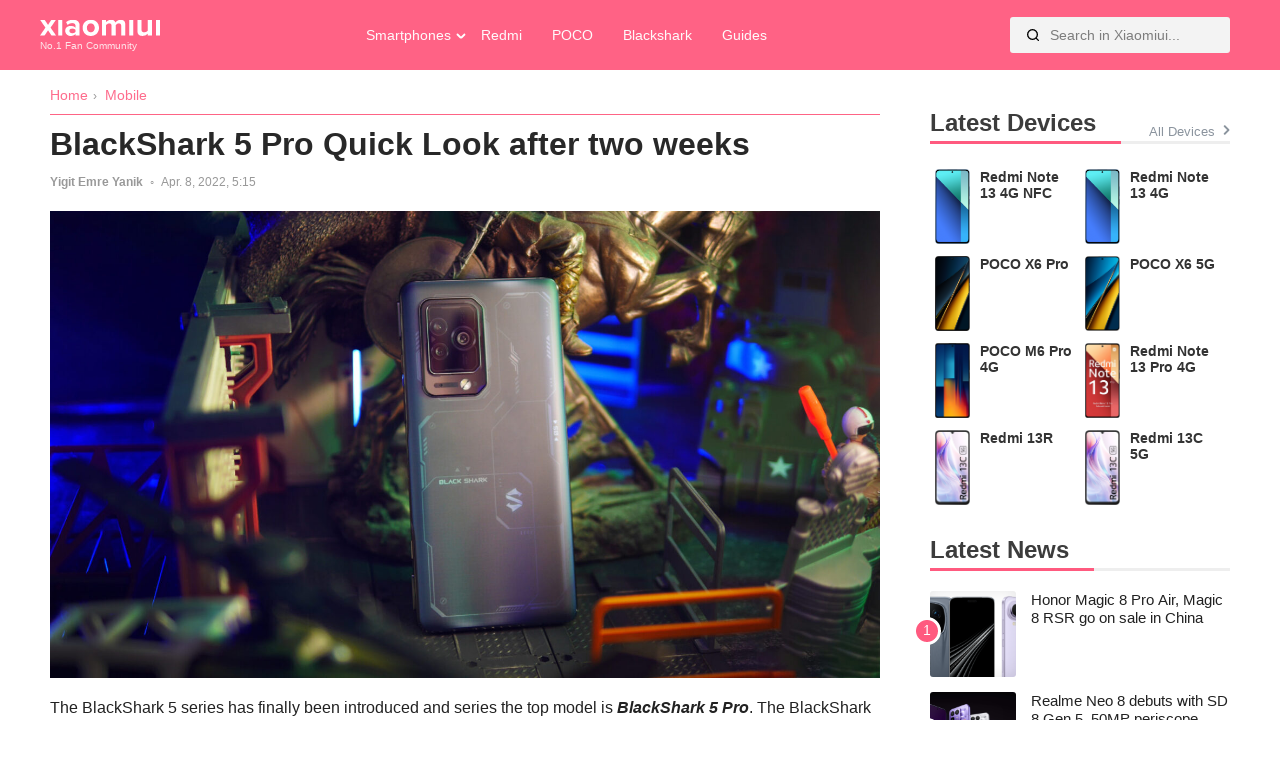

--- FILE ---
content_type: text/html; charset=UTF-8
request_url: https://xiaomiui.net/blackshark-5-pro-quick-look-after-two-weeks-16351/
body_size: 11815
content:
<!doctype html>
<html lang="en-US" prefix="og: https://ogp.me/ns#">
<head><style>img.lazy{min-height:1px}</style><link href="https://xiaomiui.net/wp-content/plugins/w3-total-cache/pub/js/lazyload.min.js?x27411" as="script">
	<meta charset="UTF-8">
	<meta name="viewport" content="width=device-width, initial-scale=1">
	<link rel="profile" href="https://gmpg.org/xfn/11">
	<link rel="alternate" hreflang="en" href="https://xiaomiui.net/blackshark-5-pro-quick-look-after-two-weeks-16351/" />
<link rel="alternate" hreflang="af" href="https://xiaomiui.net/af/blackshark-5-pro-quick-look-after-two-weeks-16351/" />
<link rel="alternate" hreflang="sq" href="https://xiaomiui.net/sq/blackshark-5-pro-quick-look-after-two-weeks-16351/" />
<link rel="alternate" hreflang="am" href="https://xiaomiui.net/am/blackshark-5-pro-quick-look-after-two-weeks-16351/" />
<link rel="alternate" hreflang="ar" href="https://xiaomiui.net/ar/blackshark-5-pro-quick-look-after-two-weeks-16351/" />
<link rel="alternate" hreflang="hy" href="https://xiaomiui.net/hy/blackshark-5-pro-quick-look-after-two-weeks-16351/" />
<link rel="alternate" hreflang="az" href="https://xiaomiui.net/az/blackshark-5-pro-quick-look-after-two-weeks-16351/" />
<link rel="alternate" hreflang="eu" href="https://xiaomiui.net/eu/blackshark-5-pro-quick-look-after-two-weeks-16351/" />
<link rel="alternate" hreflang="be" href="https://xiaomiui.net/be/blackshark-5-pro-quick-look-after-two-weeks-16351/" />
<link rel="alternate" hreflang="bn" href="https://xiaomiui.net/bn/blackshark-5-pro-quick-look-after-two-weeks-16351/" />
<link rel="alternate" hreflang="bs" href="https://xiaomiui.net/bs/blackshark-5-pro-quick-look-after-two-weeks-16351/" />
<link rel="alternate" hreflang="bg" href="https://xiaomiui.net/bg/blackshark-5-pro-quick-look-after-two-weeks-16351/" />
<link rel="alternate" hreflang="ca" href="https://xiaomiui.net/ca/blackshark-5-pro-quick-look-after-two-weeks-16351/" />
<link rel="alternate" hreflang="ceb" href="https://xiaomiui.net/ceb/blackshark-5-pro-quick-look-after-two-weeks-16351/" />
<link rel="alternate" hreflang="ny" href="https://xiaomiui.net/ny/blackshark-5-pro-quick-look-after-two-weeks-16351/" />
<link rel="alternate" hreflang="zh-CN" href="https://xiaomiui.net/zh-CN/blackshark-5-pro-quick-look-after-two-weeks-16351/" />
<link rel="alternate" hreflang="zh-TW" href="https://xiaomiui.net/zh-TW/blackshark-5-pro-quick-look-after-two-weeks-16351/" />
<link rel="alternate" hreflang="co" href="https://xiaomiui.net/co/blackshark-5-pro-quick-look-after-two-weeks-16351/" />
<link rel="alternate" hreflang="hr" href="https://xiaomiui.net/hr/blackshark-5-pro-quick-look-after-two-weeks-16351/" />
<link rel="alternate" hreflang="cs" href="https://xiaomiui.net/cs/blackshark-5-pro-quick-look-after-two-weeks-16351/" />
<link rel="alternate" hreflang="da" href="https://xiaomiui.net/da/blackshark-5-pro-quick-look-after-two-weeks-16351/" />
<link rel="alternate" hreflang="nl" href="https://xiaomiui.net/nl/blackshark-5-pro-quick-look-after-two-weeks-16351/" />
<link rel="alternate" hreflang="eo" href="https://xiaomiui.net/eo/blackshark-5-pro-quick-look-after-two-weeks-16351/" />
<link rel="alternate" hreflang="et" href="https://xiaomiui.net/et/blackshark-5-pro-quick-look-after-two-weeks-16351/" />
<link rel="alternate" hreflang="tl" href="https://xiaomiui.net/tl/blackshark-5-pro-quick-look-after-two-weeks-16351/" />
<link rel="alternate" hreflang="fi" href="https://xiaomiui.net/fi/blackshark-5-pro-quick-look-after-two-weeks-16351/" />
<link rel="alternate" hreflang="fr" href="https://xiaomiui.net/fr/blackshark-5-pro-quick-look-after-two-weeks-16351/" />
<link rel="alternate" hreflang="fy" href="https://xiaomiui.net/fy/blackshark-5-pro-quick-look-after-two-weeks-16351/" />
<link rel="alternate" hreflang="gl" href="https://xiaomiui.net/gl/blackshark-5-pro-quick-look-after-two-weeks-16351/" />
<link rel="alternate" hreflang="ka" href="https://xiaomiui.net/ka/blackshark-5-pro-quick-look-after-two-weeks-16351/" />
<link rel="alternate" hreflang="de" href="https://xiaomiui.net/de/blackshark-5-pro-quick-look-after-two-weeks-16351/" />
<link rel="alternate" hreflang="el" href="https://xiaomiui.net/el/blackshark-5-pro-quick-look-after-two-weeks-16351/" />
<link rel="alternate" hreflang="gu" href="https://xiaomiui.net/gu/blackshark-5-pro-quick-look-after-two-weeks-16351/" />
<link rel="alternate" hreflang="ht" href="https://xiaomiui.net/ht/blackshark-5-pro-quick-look-after-two-weeks-16351/" />
<link rel="alternate" hreflang="ha" href="https://xiaomiui.net/ha/blackshark-5-pro-quick-look-after-two-weeks-16351/" />
<link rel="alternate" hreflang="haw" href="https://xiaomiui.net/haw/blackshark-5-pro-quick-look-after-two-weeks-16351/" />
<link rel="alternate" hreflang="he" href="https://xiaomiui.net/iw/blackshark-5-pro-quick-look-after-two-weeks-16351/" />
<link rel="alternate" hreflang="hi" href="https://xiaomiui.net/hi/blackshark-5-pro-quick-look-after-two-weeks-16351/" />
<link rel="alternate" hreflang="hmn" href="https://xiaomiui.net/hmn/blackshark-5-pro-quick-look-after-two-weeks-16351/" />
<link rel="alternate" hreflang="hu" href="https://xiaomiui.net/hu/blackshark-5-pro-quick-look-after-two-weeks-16351/" />
<link rel="alternate" hreflang="is" href="https://xiaomiui.net/is/blackshark-5-pro-quick-look-after-two-weeks-16351/" />
<link rel="alternate" hreflang="ig" href="https://xiaomiui.net/ig/blackshark-5-pro-quick-look-after-two-weeks-16351/" />
<link rel="alternate" hreflang="id" href="https://xiaomiui.net/id/blackshark-5-pro-quick-look-after-two-weeks-16351/" />
<link rel="alternate" hreflang="ga" href="https://xiaomiui.net/ga/blackshark-5-pro-quick-look-after-two-weeks-16351/" />
<link rel="alternate" hreflang="it" href="https://xiaomiui.net/it/blackshark-5-pro-quick-look-after-two-weeks-16351/" />
<link rel="alternate" hreflang="ja" href="https://xiaomiui.net/ja/blackshark-5-pro-quick-look-after-two-weeks-16351/" />
<link rel="alternate" hreflang="jv" href="https://xiaomiui.net/jw/blackshark-5-pro-quick-look-after-two-weeks-16351/" />
<link rel="alternate" hreflang="kn" href="https://xiaomiui.net/kn/blackshark-5-pro-quick-look-after-two-weeks-16351/" />
<link rel="alternate" hreflang="kk" href="https://xiaomiui.net/kk/blackshark-5-pro-quick-look-after-two-weeks-16351/" />
<link rel="alternate" hreflang="km" href="https://xiaomiui.net/km/blackshark-5-pro-quick-look-after-two-weeks-16351/" />
<link rel="alternate" hreflang="ko" href="https://xiaomiui.net/ko/blackshark-5-pro-quick-look-after-two-weeks-16351/" />
<link rel="alternate" hreflang="ku" href="https://xiaomiui.net/ku/blackshark-5-pro-quick-look-after-two-weeks-16351/" />
<link rel="alternate" hreflang="ky" href="https://xiaomiui.net/ky/blackshark-5-pro-quick-look-after-two-weeks-16351/" />
<link rel="alternate" hreflang="lo" href="https://xiaomiui.net/lo/blackshark-5-pro-quick-look-after-two-weeks-16351/" />
<link rel="alternate" hreflang="la" href="https://xiaomiui.net/la/blackshark-5-pro-quick-look-after-two-weeks-16351/" />
<link rel="alternate" hreflang="lv" href="https://xiaomiui.net/lv/blackshark-5-pro-quick-look-after-two-weeks-16351/" />
<link rel="alternate" hreflang="lt" href="https://xiaomiui.net/lt/blackshark-5-pro-quick-look-after-two-weeks-16351/" />
<link rel="alternate" hreflang="lb" href="https://xiaomiui.net/lb/blackshark-5-pro-quick-look-after-two-weeks-16351/" />
<link rel="alternate" hreflang="mk" href="https://xiaomiui.net/mk/blackshark-5-pro-quick-look-after-two-weeks-16351/" />
<link rel="alternate" hreflang="mg" href="https://xiaomiui.net/mg/blackshark-5-pro-quick-look-after-two-weeks-16351/" />
<link rel="alternate" hreflang="ms" href="https://xiaomiui.net/ms/blackshark-5-pro-quick-look-after-two-weeks-16351/" />
<link rel="alternate" hreflang="ml" href="https://xiaomiui.net/ml/blackshark-5-pro-quick-look-after-two-weeks-16351/" />
<link rel="alternate" hreflang="mt" href="https://xiaomiui.net/mt/blackshark-5-pro-quick-look-after-two-weeks-16351/" />
<link rel="alternate" hreflang="mi" href="https://xiaomiui.net/mi/blackshark-5-pro-quick-look-after-two-weeks-16351/" />
<link rel="alternate" hreflang="mr" href="https://xiaomiui.net/mr/blackshark-5-pro-quick-look-after-two-weeks-16351/" />
<link rel="alternate" hreflang="mn" href="https://xiaomiui.net/mn/blackshark-5-pro-quick-look-after-two-weeks-16351/" />
<link rel="alternate" hreflang="my" href="https://xiaomiui.net/my/blackshark-5-pro-quick-look-after-two-weeks-16351/" />
<link rel="alternate" hreflang="ne" href="https://xiaomiui.net/ne/blackshark-5-pro-quick-look-after-two-weeks-16351/" />
<link rel="alternate" hreflang="no" href="https://xiaomiui.net/no/blackshark-5-pro-quick-look-after-two-weeks-16351/" />
<link rel="alternate" hreflang="ps" href="https://xiaomiui.net/ps/blackshark-5-pro-quick-look-after-two-weeks-16351/" />
<link rel="alternate" hreflang="fa" href="https://xiaomiui.net/fa/blackshark-5-pro-quick-look-after-two-weeks-16351/" />
<link rel="alternate" hreflang="pl" href="https://xiaomiui.net/pl/blackshark-5-pro-quick-look-after-two-weeks-16351/" />
<link rel="alternate" hreflang="pt" href="https://xiaomiui.net/pt/blackshark-5-pro-quick-look-after-two-weeks-16351/" />
<link rel="alternate" hreflang="pa" href="https://xiaomiui.net/pa/blackshark-5-pro-quick-look-after-two-weeks-16351/" />
<link rel="alternate" hreflang="ro" href="https://xiaomiui.net/ro/blackshark-5-pro-quick-look-after-two-weeks-16351/" />
<link rel="alternate" hreflang="ru" href="https://xiaomiui.net/ru/blackshark-5-pro-quick-look-after-two-weeks-16351/" />
<link rel="alternate" hreflang="sm" href="https://xiaomiui.net/sm/blackshark-5-pro-quick-look-after-two-weeks-16351/" />
<link rel="alternate" hreflang="gd" href="https://xiaomiui.net/gd/blackshark-5-pro-quick-look-after-two-weeks-16351/" />
<link rel="alternate" hreflang="sr" href="https://xiaomiui.net/sr/blackshark-5-pro-quick-look-after-two-weeks-16351/" />
<link rel="alternate" hreflang="st" href="https://xiaomiui.net/st/blackshark-5-pro-quick-look-after-two-weeks-16351/" />
<link rel="alternate" hreflang="sn" href="https://xiaomiui.net/sn/blackshark-5-pro-quick-look-after-two-weeks-16351/" />
<link rel="alternate" hreflang="sd" href="https://xiaomiui.net/sd/blackshark-5-pro-quick-look-after-two-weeks-16351/" />
<link rel="alternate" hreflang="si" href="https://xiaomiui.net/si/blackshark-5-pro-quick-look-after-two-weeks-16351/" />
<link rel="alternate" hreflang="sk" href="https://xiaomiui.net/sk/blackshark-5-pro-quick-look-after-two-weeks-16351/" />
<link rel="alternate" hreflang="sl" href="https://xiaomiui.net/sl/blackshark-5-pro-quick-look-after-two-weeks-16351/" />
<link rel="alternate" hreflang="so" href="https://xiaomiui.net/so/blackshark-5-pro-quick-look-after-two-weeks-16351/" />
<link rel="alternate" hreflang="es" href="https://xiaomiui.net/es/blackshark-5-pro-quick-look-after-two-weeks-16351/" />
<link rel="alternate" hreflang="su" href="https://xiaomiui.net/su/blackshark-5-pro-quick-look-after-two-weeks-16351/" />
<link rel="alternate" hreflang="sw" href="https://xiaomiui.net/sw/blackshark-5-pro-quick-look-after-two-weeks-16351/" />
<link rel="alternate" hreflang="sv" href="https://xiaomiui.net/sv/blackshark-5-pro-quick-look-after-two-weeks-16351/" />
<link rel="alternate" hreflang="tg" href="https://xiaomiui.net/tg/blackshark-5-pro-quick-look-after-two-weeks-16351/" />
<link rel="alternate" hreflang="ta" href="https://xiaomiui.net/ta/blackshark-5-pro-quick-look-after-two-weeks-16351/" />
<link rel="alternate" hreflang="te" href="https://xiaomiui.net/te/blackshark-5-pro-quick-look-after-two-weeks-16351/" />
<link rel="alternate" hreflang="th" href="https://xiaomiui.net/th/blackshark-5-pro-quick-look-after-two-weeks-16351/" />
<link rel="alternate" hreflang="tr" href="https://xiaomiui.net/tr/blackshark-5-pro-quick-look-after-two-weeks-16351/" />
<link rel="alternate" hreflang="uk" href="https://xiaomiui.net/uk/blackshark-5-pro-quick-look-after-two-weeks-16351/" />
<link rel="alternate" hreflang="ur" href="https://xiaomiui.net/ur/blackshark-5-pro-quick-look-after-two-weeks-16351/" />
<link rel="alternate" hreflang="uz" href="https://xiaomiui.net/uz/blackshark-5-pro-quick-look-after-two-weeks-16351/" />
<link rel="alternate" hreflang="vi" href="https://xiaomiui.net/vi/blackshark-5-pro-quick-look-after-two-weeks-16351/" />
<link rel="alternate" hreflang="cy" href="https://xiaomiui.net/cy/blackshark-5-pro-quick-look-after-two-weeks-16351/" />
<link rel="alternate" hreflang="xh" href="https://xiaomiui.net/xh/blackshark-5-pro-quick-look-after-two-weeks-16351/" />
<link rel="alternate" hreflang="yi" href="https://xiaomiui.net/yi/blackshark-5-pro-quick-look-after-two-weeks-16351/" />
<link rel="alternate" hreflang="yo" href="https://xiaomiui.net/yo/blackshark-5-pro-quick-look-after-two-weeks-16351/" />
<link rel="alternate" hreflang="zu" href="https://xiaomiui.net/zu/blackshark-5-pro-quick-look-after-two-weeks-16351/" />

<!-- Search Engine Optimization by Rank Math PRO - https://rankmath.com/ -->
<title>BlackShark 5 Pro Quick Look after two weeks - Xiaomiui.Net</title>
<meta name="description" content="The BlackShark 5 series has finally been introduced and series the top model is BlackShark 5 Pro. The BlackShark 5 has many features that should be in a"/>
<meta name="robots" content="follow, index, max-snippet:-1, max-video-preview:-1, max-image-preview:large"/>
<link rel="canonical" href="https://xiaomiui.net/blackshark-5-pro-quick-look-after-two-weeks-16351/" />
<meta property="og:locale" content="en_US" />
<meta property="og:type" content="article" />
<meta property="og:title" content="BlackShark 5 Pro Quick Look after two weeks - Xiaomiui.Net" />
<meta property="og:description" content="The BlackShark 5 series has finally been introduced and series the top model is BlackShark 5 Pro. The BlackShark 5 has many features that should be in a" />
<meta property="og:url" content="https://xiaomiui.net/blackshark-5-pro-quick-look-after-two-weeks-16351/" />
<meta property="og:site_name" content="xiaomiui" />
<meta property="article:tag" content="Blackshark" />
<meta property="article:section" content="Mobile" />
<meta property="og:updated_time" content="2023-09-10T16:08:21+03:00" />
<meta property="og:image" content="https://xiaomiui.net/wp-content/uploads/2022/03/Unveiling-the-BlackShark-5-series-what-gamers-can-expect.jpg" />
<meta property="og:image:secure_url" content="https://xiaomiui.net/wp-content/uploads/2022/03/Unveiling-the-BlackShark-5-series-what-gamers-can-expect.jpg" />
<meta property="og:image:width" content="1920" />
<meta property="og:image:height" content="1080" />
<meta property="og:image:alt" content="Unveiling the BlackShark 5 series what gamers can expect" />
<meta property="og:image:type" content="image/jpeg" />
<meta property="article:published_time" content="2022-04-08T05:15:34+03:00" />
<meta property="article:modified_time" content="2023-09-10T16:08:21+03:00" />
<meta name="twitter:card" content="summary_large_image" />
<meta name="twitter:title" content="BlackShark 5 Pro Quick Look after two weeks - Xiaomiui.Net" />
<meta name="twitter:description" content="The BlackShark 5 series has finally been introduced and series the top model is BlackShark 5 Pro. The BlackShark 5 has many features that should be in a" />
<meta name="twitter:site" content="@xiaomiuinet" />
<meta name="twitter:creator" content="@xiaomiuinet" />
<meta name="twitter:image" content="https://xiaomiui.net/wp-content/uploads/2022/03/Unveiling-the-BlackShark-5-series-what-gamers-can-expect.jpg" />
<meta name="twitter:label1" content="Written by" />
<meta name="twitter:data1" content="Yigit Emre Yanik" />
<meta name="twitter:label2" content="Time to read" />
<meta name="twitter:data2" content="3 minutes" />
<script type="application/ld+json" class="rank-math-schema-pro">{"@context":"https://schema.org","@graph":[{"@type":"Organization","@id":"https://xiaomiui.net/#organization","name":"Xiaomiui","url":"https://xiaomiui.net","sameAs":["https://twitter.com/xiaomiuinet"],"logo":{"@type":"ImageObject","@id":"https://xiaomiui.net/#logo","url":"https://xiaomiui.net/wp-content/uploads/2021/07/cropped-logo.png","contentUrl":"https://xiaomiui.net/wp-content/uploads/2021/07/cropped-logo.png","caption":"xiaomiui","inLanguage":"en-US","width":"329","height":"46"}},{"@type":"WebSite","@id":"https://xiaomiui.net/#website","url":"https://xiaomiui.net","name":"xiaomiui","publisher":{"@id":"https://xiaomiui.net/#organization"},"inLanguage":"en-US"},{"@type":"ImageObject","@id":"https://xiaomiui.net/wp-content/uploads/2022/03/Unveiling-the-BlackShark-5-series-what-gamers-can-expect.jpg","url":"https://xiaomiui.net/wp-content/uploads/2022/03/Unveiling-the-BlackShark-5-series-what-gamers-can-expect.jpg","width":"1920","height":"1080","caption":"Unveiling the BlackShark 5 series what gamers can expect","inLanguage":"en-US"},{"@type":"BreadcrumbList","@id":"https://xiaomiui.net/blackshark-5-pro-quick-look-after-two-weeks-16351/#breadcrumb","itemListElement":[{"@type":"ListItem","position":"1","item":{"@id":"https://xiaomiui.net","name":"Home"}},{"@type":"ListItem","position":"2","item":{"@id":"https://xiaomiui.net/mobile/","name":"Mobile"}},{"@type":"ListItem","position":"3","item":{"@id":"https://xiaomiui.net/blackshark-5-pro-quick-look-after-two-weeks-16351/","name":"BlackShark 5 Pro Quick Look after two weeks"}}]},{"@type":"WebPage","@id":"https://xiaomiui.net/blackshark-5-pro-quick-look-after-two-weeks-16351/#webpage","url":"https://xiaomiui.net/blackshark-5-pro-quick-look-after-two-weeks-16351/","name":"BlackShark 5 Pro Quick Look after two weeks - Xiaomiui.Net","datePublished":"2022-04-08T05:15:34+03:00","dateModified":"2023-09-10T16:08:21+03:00","isPartOf":{"@id":"https://xiaomiui.net/#website"},"primaryImageOfPage":{"@id":"https://xiaomiui.net/wp-content/uploads/2022/03/Unveiling-the-BlackShark-5-series-what-gamers-can-expect.jpg"},"inLanguage":"en-US","breadcrumb":{"@id":"https://xiaomiui.net/blackshark-5-pro-quick-look-after-two-weeks-16351/#breadcrumb"}},{"@type":"Person","@id":"https://xiaomiui.net/author/yigitemreyanik/","name":"Yigit Emre Yanik","url":"https://xiaomiui.net/author/yigitemreyanik/","image":{"@type":"ImageObject","@id":"https://secure.gravatar.com/avatar/2ac9ac59770f2417b889e15fb3093faa4494de8cc55f90316561e0295b5b2778?s=96&amp;r=g","url":"https://secure.gravatar.com/avatar/2ac9ac59770f2417b889e15fb3093faa4494de8cc55f90316561e0295b5b2778?s=96&amp;r=g","caption":"Yigit Emre Yanik","inLanguage":"en-US"},"worksFor":{"@id":"https://xiaomiui.net/#organization"}},{"@type":"NewsArticle","headline":"BlackShark 5 Pro Quick Look after two weeks - Xiaomiui.Net","keywords":"BlackShark 5 Pro","datePublished":"2022-04-08T05:15:34+03:00","dateModified":"2023-09-10T16:08:21+03:00","articleSection":"Mobile, News","author":{"@id":"https://xiaomiui.net/author/yigitemreyanik/","name":"Yigit Emre Yanik"},"publisher":{"@id":"https://xiaomiui.net/#organization"},"description":"The BlackShark 5 series has finally been introduced and series the top model is BlackShark 5 Pro. The BlackShark 5 has many features that should be in a","copyrightYear":"2023","copyrightHolder":{"@id":"https://xiaomiui.net/#organization"},"name":"BlackShark 5 Pro Quick Look after two weeks - Xiaomiui.Net","@id":"https://xiaomiui.net/blackshark-5-pro-quick-look-after-two-weeks-16351/#richSnippet","isPartOf":{"@id":"https://xiaomiui.net/blackshark-5-pro-quick-look-after-two-weeks-16351/#webpage"},"image":{"@id":"https://xiaomiui.net/wp-content/uploads/2022/03/Unveiling-the-BlackShark-5-series-what-gamers-can-expect.jpg"},"inLanguage":"en-US","mainEntityOfPage":{"@id":"https://xiaomiui.net/blackshark-5-pro-quick-look-after-two-weeks-16351/#webpage"}}]}</script>
<!-- /Rank Math WordPress SEO plugin -->

<link rel='dns-prefetch' href='//ajax.googleapis.com' />
<link rel='dns-prefetch' href='//cdnjs.cloudflare.com' />
<link rel="alternate" type="application/rss+xml" title="Xiaomiui.Net &raquo; Feed" href="https://xiaomiui.net/feed/" />
<link rel="alternate" title="oEmbed (JSON)" type="application/json+oembed" href="https://xiaomiui.net/wp-json/oembed/1.0/embed?url=https%3A%2F%2Fxiaomiui.net%2Fblackshark-5-pro-quick-look-after-two-weeks-16351%2F" />
<link rel="alternate" title="oEmbed (XML)" type="text/xml+oembed" href="https://xiaomiui.net/wp-json/oembed/1.0/embed?url=https%3A%2F%2Fxiaomiui.net%2Fblackshark-5-pro-quick-look-after-two-weeks-16351%2F&#038;format=xml" />
<style id='wp-img-auto-sizes-contain-inline-css'>
img:is([sizes=auto i],[sizes^="auto," i]){contain-intrinsic-size:3000px 1500px}
/*# sourceURL=wp-img-auto-sizes-contain-inline-css */
</style>
<style id='classic-theme-styles-inline-css'>
/*! This file is auto-generated */
.wp-block-button__link{color:#fff;background-color:#32373c;border-radius:9999px;box-shadow:none;text-decoration:none;padding:calc(.667em + 2px) calc(1.333em + 2px);font-size:1.125em}.wp-block-file__button{background:#32373c;color:#fff;text-decoration:none}
/*# sourceURL=/wp-includes/css/classic-themes.min.css */
</style>
<link rel='stylesheet' id='xiaomiuiwp-style-css' href='https://xiaomiui.net/wp-content/themes/xiaomiuiwp/style.css?x27411&amp;ver=1.5.86' media='all' />
<link rel='stylesheet' id='tablepress-default-css' href='https://xiaomiui.net/wp-content/plugins/tablepress/css/build/default.css?x27411&amp;ver=3.2.6' media='all' />
<script src="https://ajax.googleapis.com/ajax/libs/jquery/3.5.1/jquery.min.js?ver=3.5.1" id="jquery-js"></script>
<script src="https://cdnjs.cloudflare.com/ajax/libs/Swiper/8.0.7/swiper-bundle.min.js?ver=8.0.7&#039; defer=&#039;defer" id="Swiper-js"></script>
<script id="xiaomiuiwp-navigation-js-extra">
var xiaomiui_navparams = {"backsearch":"https://xiaomiui.net/wp-content/themes/xiaomiuiwp/backend-search.php"};
//# sourceURL=xiaomiuiwp-navigation-js-extra
</script>
<script src="https://xiaomiui.net/wp-content/themes/xiaomiuiwp/js/navigation.js?x27411&amp;ver=6.9" id="xiaomiuiwp-navigation-js"></script>
<link rel="EditURI" type="application/rsd+xml" title="RSD" href="https://xiaomiui.net/xmlrpc.php?rsd" />
<link rel='shortlink' href='https://xiaomiui.net/?p=16351' />
<link rel="icon" href="https://xiaomiui.net/wp-content/uploads/2021/07/cropped-Xiaomiui512-32x32.png" sizes="32x32" />
<link rel="icon" href="https://xiaomiui.net/wp-content/uploads/2021/07/cropped-Xiaomiui512-192x192.png" sizes="192x192" />
<link rel="apple-touch-icon" href="https://xiaomiui.net/wp-content/uploads/2021/07/cropped-Xiaomiui512-180x180.png" />
<meta name="msapplication-TileImage" content="https://xiaomiui.net/wp-content/uploads/2021/07/cropped-Xiaomiui512-270x270.png" />
		<style id="wp-custom-css">
			.gallery-columns-4 .gallery-item {
    max-width: 100%;
}
.gallery-columns-3 .gallery-item {
    max-width: 100%;
	}
.gallery-columns-5 .gallery-item {
    max-width: 100%;
	}

.gallery-columns-6 .gallery-item {
    max-width: 100%;
	}



@media (prefers-color-scheme: dark) {
	
	.tablepress{
  --odd-text-color: #ffffff;
	--text-color: #ffffff;
	}
	
	#ez-toc-container {
    background: #000000;
		border: 1px solid #363636; }
	#ez-toc-container a {
		color: #ededed; }
		
		.dataTables_filter label input {
    margin-left: 0.5em;
    margin-right: 0;
			background: black;}
	input[type="text"]:focus, input[type="email"]:focus, input[type="url"]:focus, input[type="password"]:focus, input[type="search"]:focus, input[type="number"]:focus, input[type="tel"]:focus, input[type="range"]:focus, input[type="date"]:focus, input[type="month"]:focus, input[type="week"]:focus, input[type="time"]:focus, input[type="datetime"]:focus, input[type="datetime-local"]:focus, input[type="color"]:focus, textarea:focus {
    color: white;
}

	}		</style>
		<!-- Google tag (gtag.js) -->
<script async src="https://www.googletagmanager.com/gtag/js?id=G-7HC92D3W97"></script>
<script>
  window.dataLayer = window.dataLayer || [];
  function gtag(){dataLayer.push(arguments);}
  gtag('js', new Date());

  gtag('config', 'G-7HC92D3W97');
</script><style id='global-styles-inline-css'>
:root{--wp--preset--aspect-ratio--square: 1;--wp--preset--aspect-ratio--4-3: 4/3;--wp--preset--aspect-ratio--3-4: 3/4;--wp--preset--aspect-ratio--3-2: 3/2;--wp--preset--aspect-ratio--2-3: 2/3;--wp--preset--aspect-ratio--16-9: 16/9;--wp--preset--aspect-ratio--9-16: 9/16;--wp--preset--color--black: #000000;--wp--preset--color--cyan-bluish-gray: #abb8c3;--wp--preset--color--white: #ffffff;--wp--preset--color--pale-pink: #f78da7;--wp--preset--color--vivid-red: #cf2e2e;--wp--preset--color--luminous-vivid-orange: #ff6900;--wp--preset--color--luminous-vivid-amber: #fcb900;--wp--preset--color--light-green-cyan: #7bdcb5;--wp--preset--color--vivid-green-cyan: #00d084;--wp--preset--color--pale-cyan-blue: #8ed1fc;--wp--preset--color--vivid-cyan-blue: #0693e3;--wp--preset--color--vivid-purple: #9b51e0;--wp--preset--gradient--vivid-cyan-blue-to-vivid-purple: linear-gradient(135deg,rgb(6,147,227) 0%,rgb(155,81,224) 100%);--wp--preset--gradient--light-green-cyan-to-vivid-green-cyan: linear-gradient(135deg,rgb(122,220,180) 0%,rgb(0,208,130) 100%);--wp--preset--gradient--luminous-vivid-amber-to-luminous-vivid-orange: linear-gradient(135deg,rgb(252,185,0) 0%,rgb(255,105,0) 100%);--wp--preset--gradient--luminous-vivid-orange-to-vivid-red: linear-gradient(135deg,rgb(255,105,0) 0%,rgb(207,46,46) 100%);--wp--preset--gradient--very-light-gray-to-cyan-bluish-gray: linear-gradient(135deg,rgb(238,238,238) 0%,rgb(169,184,195) 100%);--wp--preset--gradient--cool-to-warm-spectrum: linear-gradient(135deg,rgb(74,234,220) 0%,rgb(151,120,209) 20%,rgb(207,42,186) 40%,rgb(238,44,130) 60%,rgb(251,105,98) 80%,rgb(254,248,76) 100%);--wp--preset--gradient--blush-light-purple: linear-gradient(135deg,rgb(255,206,236) 0%,rgb(152,150,240) 100%);--wp--preset--gradient--blush-bordeaux: linear-gradient(135deg,rgb(254,205,165) 0%,rgb(254,45,45) 50%,rgb(107,0,62) 100%);--wp--preset--gradient--luminous-dusk: linear-gradient(135deg,rgb(255,203,112) 0%,rgb(199,81,192) 50%,rgb(65,88,208) 100%);--wp--preset--gradient--pale-ocean: linear-gradient(135deg,rgb(255,245,203) 0%,rgb(182,227,212) 50%,rgb(51,167,181) 100%);--wp--preset--gradient--electric-grass: linear-gradient(135deg,rgb(202,248,128) 0%,rgb(113,206,126) 100%);--wp--preset--gradient--midnight: linear-gradient(135deg,rgb(2,3,129) 0%,rgb(40,116,252) 100%);--wp--preset--font-size--small: 13px;--wp--preset--font-size--medium: 20px;--wp--preset--font-size--large: 36px;--wp--preset--font-size--x-large: 42px;--wp--preset--spacing--20: 0.44rem;--wp--preset--spacing--30: 0.67rem;--wp--preset--spacing--40: 1rem;--wp--preset--spacing--50: 1.5rem;--wp--preset--spacing--60: 2.25rem;--wp--preset--spacing--70: 3.38rem;--wp--preset--spacing--80: 5.06rem;--wp--preset--shadow--natural: 6px 6px 9px rgba(0, 0, 0, 0.2);--wp--preset--shadow--deep: 12px 12px 50px rgba(0, 0, 0, 0.4);--wp--preset--shadow--sharp: 6px 6px 0px rgba(0, 0, 0, 0.2);--wp--preset--shadow--outlined: 6px 6px 0px -3px rgb(255, 255, 255), 6px 6px rgb(0, 0, 0);--wp--preset--shadow--crisp: 6px 6px 0px rgb(0, 0, 0);}:where(.is-layout-flex){gap: 0.5em;}:where(.is-layout-grid){gap: 0.5em;}body .is-layout-flex{display: flex;}.is-layout-flex{flex-wrap: wrap;align-items: center;}.is-layout-flex > :is(*, div){margin: 0;}body .is-layout-grid{display: grid;}.is-layout-grid > :is(*, div){margin: 0;}:where(.wp-block-columns.is-layout-flex){gap: 2em;}:where(.wp-block-columns.is-layout-grid){gap: 2em;}:where(.wp-block-post-template.is-layout-flex){gap: 1.25em;}:where(.wp-block-post-template.is-layout-grid){gap: 1.25em;}.has-black-color{color: var(--wp--preset--color--black) !important;}.has-cyan-bluish-gray-color{color: var(--wp--preset--color--cyan-bluish-gray) !important;}.has-white-color{color: var(--wp--preset--color--white) !important;}.has-pale-pink-color{color: var(--wp--preset--color--pale-pink) !important;}.has-vivid-red-color{color: var(--wp--preset--color--vivid-red) !important;}.has-luminous-vivid-orange-color{color: var(--wp--preset--color--luminous-vivid-orange) !important;}.has-luminous-vivid-amber-color{color: var(--wp--preset--color--luminous-vivid-amber) !important;}.has-light-green-cyan-color{color: var(--wp--preset--color--light-green-cyan) !important;}.has-vivid-green-cyan-color{color: var(--wp--preset--color--vivid-green-cyan) !important;}.has-pale-cyan-blue-color{color: var(--wp--preset--color--pale-cyan-blue) !important;}.has-vivid-cyan-blue-color{color: var(--wp--preset--color--vivid-cyan-blue) !important;}.has-vivid-purple-color{color: var(--wp--preset--color--vivid-purple) !important;}.has-black-background-color{background-color: var(--wp--preset--color--black) !important;}.has-cyan-bluish-gray-background-color{background-color: var(--wp--preset--color--cyan-bluish-gray) !important;}.has-white-background-color{background-color: var(--wp--preset--color--white) !important;}.has-pale-pink-background-color{background-color: var(--wp--preset--color--pale-pink) !important;}.has-vivid-red-background-color{background-color: var(--wp--preset--color--vivid-red) !important;}.has-luminous-vivid-orange-background-color{background-color: var(--wp--preset--color--luminous-vivid-orange) !important;}.has-luminous-vivid-amber-background-color{background-color: var(--wp--preset--color--luminous-vivid-amber) !important;}.has-light-green-cyan-background-color{background-color: var(--wp--preset--color--light-green-cyan) !important;}.has-vivid-green-cyan-background-color{background-color: var(--wp--preset--color--vivid-green-cyan) !important;}.has-pale-cyan-blue-background-color{background-color: var(--wp--preset--color--pale-cyan-blue) !important;}.has-vivid-cyan-blue-background-color{background-color: var(--wp--preset--color--vivid-cyan-blue) !important;}.has-vivid-purple-background-color{background-color: var(--wp--preset--color--vivid-purple) !important;}.has-black-border-color{border-color: var(--wp--preset--color--black) !important;}.has-cyan-bluish-gray-border-color{border-color: var(--wp--preset--color--cyan-bluish-gray) !important;}.has-white-border-color{border-color: var(--wp--preset--color--white) !important;}.has-pale-pink-border-color{border-color: var(--wp--preset--color--pale-pink) !important;}.has-vivid-red-border-color{border-color: var(--wp--preset--color--vivid-red) !important;}.has-luminous-vivid-orange-border-color{border-color: var(--wp--preset--color--luminous-vivid-orange) !important;}.has-luminous-vivid-amber-border-color{border-color: var(--wp--preset--color--luminous-vivid-amber) !important;}.has-light-green-cyan-border-color{border-color: var(--wp--preset--color--light-green-cyan) !important;}.has-vivid-green-cyan-border-color{border-color: var(--wp--preset--color--vivid-green-cyan) !important;}.has-pale-cyan-blue-border-color{border-color: var(--wp--preset--color--pale-cyan-blue) !important;}.has-vivid-cyan-blue-border-color{border-color: var(--wp--preset--color--vivid-cyan-blue) !important;}.has-vivid-purple-border-color{border-color: var(--wp--preset--color--vivid-purple) !important;}.has-vivid-cyan-blue-to-vivid-purple-gradient-background{background: var(--wp--preset--gradient--vivid-cyan-blue-to-vivid-purple) !important;}.has-light-green-cyan-to-vivid-green-cyan-gradient-background{background: var(--wp--preset--gradient--light-green-cyan-to-vivid-green-cyan) !important;}.has-luminous-vivid-amber-to-luminous-vivid-orange-gradient-background{background: var(--wp--preset--gradient--luminous-vivid-amber-to-luminous-vivid-orange) !important;}.has-luminous-vivid-orange-to-vivid-red-gradient-background{background: var(--wp--preset--gradient--luminous-vivid-orange-to-vivid-red) !important;}.has-very-light-gray-to-cyan-bluish-gray-gradient-background{background: var(--wp--preset--gradient--very-light-gray-to-cyan-bluish-gray) !important;}.has-cool-to-warm-spectrum-gradient-background{background: var(--wp--preset--gradient--cool-to-warm-spectrum) !important;}.has-blush-light-purple-gradient-background{background: var(--wp--preset--gradient--blush-light-purple) !important;}.has-blush-bordeaux-gradient-background{background: var(--wp--preset--gradient--blush-bordeaux) !important;}.has-luminous-dusk-gradient-background{background: var(--wp--preset--gradient--luminous-dusk) !important;}.has-pale-ocean-gradient-background{background: var(--wp--preset--gradient--pale-ocean) !important;}.has-electric-grass-gradient-background{background: var(--wp--preset--gradient--electric-grass) !important;}.has-midnight-gradient-background{background: var(--wp--preset--gradient--midnight) !important;}.has-small-font-size{font-size: var(--wp--preset--font-size--small) !important;}.has-medium-font-size{font-size: var(--wp--preset--font-size--medium) !important;}.has-large-font-size{font-size: var(--wp--preset--font-size--large) !important;}.has-x-large-font-size{font-size: var(--wp--preset--font-size--x-large) !important;}
/*# sourceURL=global-styles-inline-css */
</style>
</head>

<body class="wp-singular post-template-default single single-post postid-16351 single-format-standard wp-custom-logo wp-theme-xiaomiuiwp">

<div id="page" class="site">

  <header id="masthead" class="site-header">
		<div class="container">
			<div class="cont-left">
				<div class="site-branding">
											<div class="displaygrid site-title">
							<a href="https://xiaomiui.net/" class="custom-logo-link" rel="home"><img width="1" height="1" src="data:image/svg+xml,%3Csvg%20xmlns='http://www.w3.org/2000/svg'%20viewBox='0%200%201%201'%3E%3C/svg%3E" data-src="https://xiaomiui.net/wp-content/uploads/2023/05/xiaomiui-white.svg" class="custom-logo lazy" alt="Xiaomiui.Net" decoding="async" /></a>							<span class="site-p">No.1 Fan Community</span>
						</div>
										</div><!-- .site-branding -->
				
			<div class="searcherh"></div>
				
			</div>

			<nav id="site-navigation" class="main-navigation ikonik_menu">
				<ul id="menu-header-primary" class="menu">
				  <li class="menu-item menu-item-type-post_type menu-item-object-page menu-item-has-children">
					<div class="title colored">Smartphones</div>
					<ul class="sub-menu">
						<div class="top_brands">
							<a class="brandssh" href="https://xiaomiui.net/smartphones/" title="All Smartphones">
								<span>All</span>
							</a>
							<a class="brandssh"  href="https://xiaomiui.net/xiaomi/">
								<span>Mi</span>
							</a>
						</div>
						<nav class="top10dailyheader"><ol class="scroller-phones pc phone_d_list"><li class="compep pc"><a href="https://xiaomiui.net/smartphones/redmi-note-13-4g-nfc/" class="compep_alt"><img class="lazy" src="data:image/svg+xml,%3Csvg%20xmlns='http://www.w3.org/2000/svg'%20viewBox='0%200%201%201'%3E%3C/svg%3E" data-src="https://xiaomiui.net/wp-content/themes/xiaomiuiwp/assets/phones/devicephotos/sapphire_1.png" alt="Redmi Note 13 4G NFC"><span>Redmi Note 13 4G NFC</span></a></li><li class="compep pc"><a href="https://xiaomiui.net/smartphones/redmi-note-13-4g/" class="compep_alt"><img class="lazy" src="data:image/svg+xml,%3Csvg%20xmlns='http://www.w3.org/2000/svg'%20viewBox='0%200%201%201'%3E%3C/svg%3E" data-src="https://xiaomiui.net/wp-content/themes/xiaomiuiwp/assets/phones/devicephotos/sapphire_1.png" alt="Redmi Note 13 4G"><span>Redmi Note 13 4G</span></a></li></ol><ol class="scroller-phones pc phone_d_list"><li class="compep pc"><a href="https://xiaomiui.net/smartphones/poco-x6-pro/" class="compep_alt"><img class="lazy" src="data:image/svg+xml,%3Csvg%20xmlns='http://www.w3.org/2000/svg'%20viewBox='0%200%201%201'%3E%3C/svg%3E" data-src="https://xiaomiui.net/wp-content/themes/xiaomiuiwp/assets/phones/devicephotos/duchamp_poco_1.png" alt="POCO X6 Pro"><span>POCO X6 Pro</span></a></li><li class="compep pc"><a href="https://xiaomiui.net/smartphones/poco-x6-5g/" class="compep_alt"><img class="lazy" src="data:image/svg+xml,%3Csvg%20xmlns='http://www.w3.org/2000/svg'%20viewBox='0%200%201%201'%3E%3C/svg%3E" data-src="https://xiaomiui.net/wp-content/themes/xiaomiuiwp/assets/phones/devicephotos/garnet_poco_1.png" alt="POCO X6 5G"><span>POCO X6 5G</span></a></li></ol><ol class="scroller-phones pc phone_d_list"><li class="compep pc"><a href="https://xiaomiui.net/smartphones/poco-m6-pro-4g/" class="compep_alt"><img class="lazy" src="data:image/svg+xml,%3Csvg%20xmlns='http://www.w3.org/2000/svg'%20viewBox='0%200%201%201'%3E%3C/svg%3E" data-src="https://xiaomiui.net/wp-content/themes/xiaomiuiwp/assets/phones/devicephotos/emerald_poco_1.png" alt="POCO M6 Pro 4G"><span>POCO M6 Pro 4G</span></a></li><li class="compep pc"><a href="https://xiaomiui.net/smartphones/redmi-note-13-pro-4g/" class="compep_alt"><img class="lazy" src="data:image/svg+xml,%3Csvg%20xmlns='http://www.w3.org/2000/svg'%20viewBox='0%200%201%201'%3E%3C/svg%3E" data-src="https://xiaomiui.net/wp-content/themes/xiaomiuiwp/assets/phones/devicephotos/emerald_redmi_1.png" alt="Redmi Note 13 Pro 4G"><span>Redmi Note 13 Pro 4G</span></a></li></ol><ol class="scroller-phones pc phone_d_list"><li class="compep pc"><a href="https://xiaomiui.net/smartphones/redmi-13r/" class="compep_alt"><img class="lazy" src="data:image/svg+xml,%3Csvg%20xmlns='http://www.w3.org/2000/svg'%20viewBox='0%200%201%201'%3E%3C/svg%3E" data-src="https://xiaomiui.net/wp-content/themes/xiaomiuiwp/assets/phones/devicephotos/air_redmi_13c_5g_1.png" alt="Redmi 13R"><span>Redmi 13R</span></a></li><li class="compep pc"><a href="https://xiaomiui.net/smartphones/redmi-13c-5g/" class="compep_alt"><img class="lazy" src="data:image/svg+xml,%3Csvg%20xmlns='http://www.w3.org/2000/svg'%20viewBox='0%200%201%201'%3E%3C/svg%3E" data-src="https://xiaomiui.net/wp-content/themes/xiaomiuiwp/assets/phones/devicephotos/air_redmi_13c_5g_1.png" alt="Redmi 13C 5G"><span>Redmi 13C 5G</span></a></li></ol></nav>					</ul>
				  </li>
				  				  <li class="menu-item menu-item-type-post_type menu-item-object-page">
					  <a class="title" href="https://xiaomiui.net/redmi/">
						  <span>Redmi</span>
					  </a>
				  </li>
				  <li class="menu-item menu-item-type-post_type menu-item-object-page">
					  <a href="https://xiaomiui.net/poco/">
						  <span>POCO</span>
					  </a>
				  </li>
				  <li class="menu-item menu-item-type-post_type menu-item-object-page">
					  <a href="https://xiaomiui.net/blackshark/">
						  <span>Blackshark</span>
					  </a>
				  </li>
				  <li class="menu-item menu-item-type-post_type menu-item-object-page">
					  <a href="https://xiaomiui.net/guides/">
						  <span>Guides</span>
					  </a>
				  </li>
				</ul>
				
							</nav><!-- #site-navigation -->
			
			<form role="search" method="get" id="searchform" action="https://xiaomiui.net/" ><input class="search_input" autocomplete="off" tabindex="0" type="text" placeholder="Search in Xiaomiui..." value="" name="s" />
			
				<button type="submit" aria-label="Search" id="searchsubmit" value=""><svg xmlns="http://www.w3.org/2000/svg" fill="none" viewBox="0 0 24 24" class="sc-16r8icm-0 qDvsv"><path d="M16.415 16.415L20 20m-1.454-8.727a7.273 7.273 0 11-14.546 0 7.273 7.273 0 0114.546 0z" stroke="#000" stroke-width="2" stroke-miterlimit="10" stroke-linecap="round" stroke-linejoin="round"/></svg><div class="loading displaynone"></div></button>
			
				<div class="tid_search_result search_hide">
					<div class="phoneresultarea">
						<span class="topdesc">Smartphones</span>
						<div class="phoneresult"></div> 
					</div>
				</div>
			</form>
		</div>
	</header><!-- #masthead -->


<div id="primary" class="container singlepost">
	<div class="sidebarli">
		<main class="site-main">
			<div class="post-wrapper" id="post-wrapper">	
				
<article id="post-16351" class="post-16351 post type-post status-publish format-standard has-post-thumbnail hentry category-mobile category-news tag-blackshark">
    <header class="entry-header">
        <div class="content-breadcrumb">
            <ul class="content-breadcrumb__list" itemscope="" itemtype="http://schema.org/BreadcrumbList">
                <li class="content-breadcrumb__list__item" itemprop="itemListElement" itemscope=""
                    itemtype="http://schema.org/ListItem">
                    <a itemprop="item" href="https://xiaomiui.net/" title="Xiaomi News"><span
                            itemprop="name">Home</span></a>
                    <meta itemprop="position" content="1">
                </li>
                <li class="content-breadcrumb__list__item" itemprop="itemListElement" itemscope=""
                    itemtype="http://schema.org/ListItem">
                    <a itemprop="item" href="https://xiaomiui.net/mobile/"
                        title="Mobile"><span itemprop="name">Mobile</span></a>
                    <meta itemprop="position" content="2">
                </li>
            </ul>
        </div>

        <h1 class="entry-title">BlackShark 5 Pro Quick Look after two weeks</h1>        <div class="entry-meta">
            <span class="byline"> <a class="by-line" href="https://xiaomiui.net/author/yigitemreyanik/">Yigit Emre Yanik</a></span><div class="thb-post-date" title="2022-04-08T05:15:34">Apr. 8, 2022, 5:15</div>        </div><!-- .entry-meta -->
            </header><!-- .entry-header -->

    <!-- thumbnail -->
    <figure class="wp-block-gallery thump single-post-thump">
        <div data-carousel-extra="31" class="gallery blocks-gallery-grid">
            
			<div class="post-thumbnail">
				<img width="1920" height="1080" src="data:image/svg+xml,%3Csvg%20xmlns='http://www.w3.org/2000/svg'%20viewBox='0%200%201920%201080'%3E%3C/svg%3E" data-src="https://xiaomiui.net/wp-content/uploads/2022/03/Unveiling-the-BlackShark-5-series-what-gamers-can-expect.jpg" class="attachment-post-thumbnail size-post-thumbnail wp-post-image lazy" alt="Unveiling the BlackShark 5 series what gamers can expect" decoding="async" fetchpriority="high" data-srcset="https://xiaomiui.net/wp-content/uploads/2022/03/Unveiling-the-BlackShark-5-series-what-gamers-can-expect.jpg 1920w, https://xiaomiui.net/wp-content/uploads/2022/03/Unveiling-the-BlackShark-5-series-what-gamers-can-expect-300x169.jpg 300w, https://xiaomiui.net/wp-content/uploads/2022/03/Unveiling-the-BlackShark-5-series-what-gamers-can-expect-1024x576.jpg 1024w, https://xiaomiui.net/wp-content/uploads/2022/03/Unveiling-the-BlackShark-5-series-what-gamers-can-expect-768x432.jpg 768w, https://xiaomiui.net/wp-content/uploads/2022/03/Unveiling-the-BlackShark-5-series-what-gamers-can-expect-1536x864.jpg 1536w" data-sizes="(max-width: 1920px) 100vw, 1920px" />			</div><!-- .post-thumbnail -->

		        </div>
    </figure>

	
    <div class="entry-content">
        <p>The BlackShark 5 series has finally been introduced and series the top model is <em><strong>BlackShark 5 Pro</strong></em>. The BlackShark 5 has many features that should be in a gaming phone and is powered by the Qualcomm&#8217;s latest chipset. In addition, it can also appeal to a user who does not play games.</p><div class='code-block code-block-1' style='margin: 8px 0; clear: both;'>
<script async src="https://pagead2.googlesyndication.com/pagead/js/adsbygoogle.js"></script>
<!-- Alltechbuzzsidebig -->
<ins class="adsbygoogle"
     style="display:block"
     data-full-width-responsive="true"
     data-ad-client="ca-pub-4611886520401719"
     data-ad-slot="2679151698"
     data-ad-format="auto"></ins>
<script>
     (adsbygoogle = window.adsbygoogle || []).push({});
</script></div>

<p><span id="more-16351"></span></p>
<p>Along with the BlackShark 5 series, the <em><strong>BlackShark 5 Pro</strong></em> was introduced on March 30 and will be available in market on April 4. The BlackShark 5 Pro is significantly more powerful than the other models in the series. The BlackShark 5 Standard Edition differs from its predecessor only in design and is almost identical to the BlackShark 4 in terms of hardware, but the Pro model of the new series has serious differences.</p>
<p><img decoding="async" class="alignnone wp-image-16357 lazy" src="data:image/svg+xml,%3Csvg%20xmlns='http://www.w3.org/2000/svg'%20viewBox='0%200%20901%20507'%3E%3C/svg%3E" data-src="https://xiaomiui.net/wp-content/uploads/2022/03/BlackShark-5-Pro-Technical-Specifications-1.jpg" alt="BlackShark 5 Pro Technical Specifications" width="901" height="507" data-srcset="https://xiaomiui.net/wp-content/uploads/2022/03/BlackShark-5-Pro-Technical-Specifications-1.jpg 1024w, https://xiaomiui.net/wp-content/uploads/2022/03/BlackShark-5-Pro-Technical-Specifications-1-300x169.jpg 300w, https://xiaomiui.net/wp-content/uploads/2022/03/BlackShark-5-Pro-Technical-Specifications-1-768x432.jpg 768w" data-sizes="(max-width: 901px) 100vw, 901px" /></p>
<h2>BlackShark 5 Pro technical specifications</h2>
<p>The BlackShark 5 Pro is equipped with a large 6.67-inch OLED display. This screen has a full HD resolution and features a refresh rate of 144 Hz. A high refresh rate, as it should be on a gaming phone&#8217;s screen. High refresh rate is an advantage for gamers. The display of the BlackShark 5 Pro supports HDR10+ and can display 1 billion colors. This way, more vivid images can be achieved than with conventional screens that can display 16.7 million colors.</p>
<p>On the chipset side, <em><strong>BlackShark 5 Pro</strong></em> is powered by the Qualcomm Snapdragon 8 Gen 1 chipset, which is manufactured a 4nm manufacturing process. It consists of 1x Cortex X2 running at 3.0 GHz, 3x Cortex A710 running at 2.40 GHz and 4x Cortex A510 running at 1.70 GHz. In addition to CPU, it is accompanied by the Adreno 730 GPU. Qualcomm has been struggling with overheating problems and inefficiencies lately, and the same issues are occurring with the Snapdragon 8 Gen 1 chipset. The BlackShark 5 is equipped with a large surface cooling system to avoid high temperatures, and therefore, Snapdragon 8 Gen 1 chipset is not causing overheating problems on BlackShark 5 Pro.</p>
<p><img decoding="async" class="alignnone wp-image-16360 lazy" src="data:image/svg+xml,%3Csvg%20xmlns='http://www.w3.org/2000/svg'%20viewBox='0%200%20900%20566'%3E%3C/svg%3E" data-src="https://xiaomiui.net/wp-content/uploads/2022/03/BlackShark-5-Pro-Technical-Specifications-4.jpg" alt="BlackShark 5 Pro Technical Specifications" width="900" height="566" data-srcset="https://xiaomiui.net/wp-content/uploads/2022/03/BlackShark-5-Pro-Technical-Specifications-4.jpg 1024w, https://xiaomiui.net/wp-content/uploads/2022/03/BlackShark-5-Pro-Technical-Specifications-4-300x189.jpg 300w, https://xiaomiui.net/wp-content/uploads/2022/03/BlackShark-5-Pro-Technical-Specifications-4-768x483.jpg 768w" data-sizes="(max-width: 900px) 100vw, 900px" /></p>
<p>The Qualcomm Snapdragon 8 Gen 1 chipset is very powerful and can be runs all games at the highest settings, including those that will be introduced in the future. Alongside to a powerful chipset, RAM and storage types are important. It is available with 8/256 GB, 12/256 GB and 16/512 GB RAM/storage options. Moreover, the storage chip uses UFS 3.1, the fastest storage standard. Thanks to UFS 3.1 technology, the BlackShark 5 Pro up to fast read/write speeds.</p>
<p>The BlackShark 5 Pro offers a superior camera experience that you would not expect from a gaming phone. It features a rear camera with a resolution of 108 MP and an aperture of f/1.8, which is accompanied by an ultrawide camera sensor with resolution of 13 MP. Ultrawide camera sensors on Android phones are often ignored by manufacturers, but BlackShark seems to have taken them into account. Finally, the rear camera setup has a macro camera with resoultion of 5 MP that allows you to take close up pictures of objects.</p>
<p><img decoding="async" class="alignnone wp-image-16358  lazy" src="data:image/svg+xml,%3Csvg%20xmlns='http://www.w3.org/2000/svg'%20viewBox='0%200%20900%20506'%3E%3C/svg%3E" data-src="https://xiaomiui.net/wp-content/uploads/2022/03/BlackShark-5-Pro-Technical-Specifications-2.jpg" alt="" width="900" height="506" data-srcset="https://xiaomiui.net/wp-content/uploads/2022/03/BlackShark-5-Pro-Technical-Specifications-2.jpg 1024w, https://xiaomiui.net/wp-content/uploads/2022/03/BlackShark-5-Pro-Technical-Specifications-2-300x169.jpg 300w, https://xiaomiui.net/wp-content/uploads/2022/03/BlackShark-5-Pro-Technical-Specifications-2-768x432.jpg 768w" data-sizes="auto, (max-width: 900px) 100vw, 900px" /></p>
<p>As for video recording, you can record videos up to 4k@60FPS and 1080p@60FPS with the rear camera and up to 1080p@30FPS with the front camera. There is not much to say about the front camera, it has a resolution of 16MP and supports HDR.</p>
<p>BlackShark 5 is rich in connectivity features and supports the latest standards. It supports WiFi 6, so if you connect to the Internet with a modem that supports WiFi 6, you can get high download/upload speeds. WiFi 6 is up to 3 times faster than WiFi 5 and consumes less power. On the Bluetooth side, it supports Bluetooth 5.2, one of the latest standards, and the most latest standard is Bluetooth 5.3 was introduced in 2021.</p>
<p>As a battery, it has a capacity of 4650mAh. At first glance, the capacity of the battery may seem low, but it provides high screen usage time and can be fully charged in 15 minutes with the 120W fast charging. The BlackShark 5 Pro&#8217;s fast charging technology is one of the fastest charging technologies currently available and is also a great innovation. For gamers, it is great to have a smartphone fully charged in 15 minutes.</p>
<p><img decoding="async" class="alignnone wp-image-16361  lazy" src="data:image/svg+xml,%3Csvg%20xmlns='http://www.w3.org/2000/svg'%20viewBox='0%200%20900%20600'%3E%3C/svg%3E" data-src="https://xiaomiui.net/wp-content/uploads/2022/03/BlackShark-5-Pro-Technical-Specifications-5.jpg" alt="" width="900" height="600" data-srcset="https://xiaomiui.net/wp-content/uploads/2022/03/BlackShark-5-Pro-Technical-Specifications-5.jpg 1024w, https://xiaomiui.net/wp-content/uploads/2022/03/BlackShark-5-Pro-Technical-Specifications-5-300x200.jpg 300w, https://xiaomiui.net/wp-content/uploads/2022/03/BlackShark-5-Pro-Technical-Specifications-5-768x512.jpg 768w" data-sizes="auto, (max-width: 900px) 100vw, 900px" /></p>
<p>The <a href="http://store.blackshark.com/v/detail.html?skusn=K22032750619_5" target="_blank" rel="noopener">BlackShark 5 Pro</a> is one of Xiaomi&#8217;s best gaming phones and the best among the gaming phones that have hit the market so far. It uses the latest chipset and the camera performance is very good. Apart from gamers, ordinary users can also use this phone easily and be satisfied.</p>
<!-- CONTENT END 1 -->
    </div><!-- .entry-content -->

    
    <div class="share_float_container">
        <a href="http://www.facebook.com/sharer.php?u=https://xiaomiui.net/blackshark-5-pro-quick-look-after-two-weeks-16351/" target="_blank"
            rel="nofollow" class="btn-facebook"><i class="fontaw-facebook"></i><span>Facebook</span></a>
        <a href="https://twitter.com/intent/tweet?text=BlackShark 5 Pro Quick Look after two weeks&url=https://xiaomiui.net/blackshark-5-pro-quick-look-after-two-weeks-16351/"
            target="_blank" rel="nofollow" class="btn-twitter"><i class="fontaw-twitter"></i><span>X</span></a>
        <a href="whatsapp://send?text=BlackShark 5 Pro Quick Look after two weeks%0Ahttps://xiaomiui.net/blackshark-5-pro-quick-look-after-two-weeks-16351/"
            target="_blank" rel="nofollow" data-action="share/whatsapp/share" class="btn-whatsapp "><i
                class="fontaw-whatsapp"></i><span>Whatsapp</span></a>
        <a href="https://telegram.me/share/url?text= BlackShark 5 Pro Quick Look after two weeks&url=https://xiaomiui.net/blackshark-5-pro-quick-look-after-two-weeks-16351/"
            target="_blank" rel="nofollow" class="btn-telegram "><i
                class="fontaw-telegram"></i><span>Telegram</span></a>
    </div>

    <h3 style="margin-bottom: 0;">Related Articles</h3><ul class="releated-posts">
					<li>
						<a href="https://xiaomiui.net/honor-magic-8-pro-air-magic-8-rsr-sale-china-69370/" title="Honor Magic 8 Pro Air, Magic 8 RSR go on sale in China">
							
			<div class="post-thumbnail">
				<img width="1920" height="1080" src="data:image/svg+xml,%3Csvg%20xmlns='http://www.w3.org/2000/svg'%20viewBox='0%200%201920%201080'%3E%3C/svg%3E" data-src="https://xiaomiui.net/wp-content/uploads/2026/01/Honor-Magic-8-Pro-Air-Magic-8-RSR-Porsche-Design-unveiled.png" class="attachment-post-thumbnail size-post-thumbnail wp-post-image lazy" alt="" decoding="async" data-srcset="https://xiaomiui.net/wp-content/uploads/2026/01/Honor-Magic-8-Pro-Air-Magic-8-RSR-Porsche-Design-unveiled.png 1920w, https://xiaomiui.net/wp-content/uploads/2026/01/Honor-Magic-8-Pro-Air-Magic-8-RSR-Porsche-Design-unveiled-300x169.png 300w, https://xiaomiui.net/wp-content/uploads/2026/01/Honor-Magic-8-Pro-Air-Magic-8-RSR-Porsche-Design-unveiled-1024x576.png 1024w, https://xiaomiui.net/wp-content/uploads/2026/01/Honor-Magic-8-Pro-Air-Magic-8-RSR-Porsche-Design-unveiled-768x432.png 768w, https://xiaomiui.net/wp-content/uploads/2026/01/Honor-Magic-8-Pro-Air-Magic-8-RSR-Porsche-Design-unveiled-1536x864.png 1536w" data-sizes="auto, (max-width: 1920px) 100vw, 1920px" />			</div><!-- .post-thumbnail -->

									<h4 class="releated-p-title">Honor Magic 8 Pro Air, Magic 8 RSR go on sale in China</h4>
						</a>
					</li>

			
					<li>
						<a href="https://xiaomiui.net/realme-neo-8-debut-specifications-price-69366/" title="Realme Neo 8 debuts with SD 8 Gen 5, 50MP periscope, 8000mAh battery, IP69 rating, more">
							
			<div class="post-thumbnail">
				<img width="1920" height="1080" src="data:image/svg+xml,%3Csvg%20xmlns='http://www.w3.org/2000/svg'%20viewBox='0%200%201920%201080'%3E%3C/svg%3E" data-src="https://xiaomiui.net/wp-content/uploads/2026/01/Realme-Neo-8-debuts-with-SD-8-Gen-5-50MP-periscope-8000mAh-battery-IP69-rating-more-a.png" class="attachment-post-thumbnail size-post-thumbnail wp-post-image lazy" alt="" decoding="async" data-srcset="https://xiaomiui.net/wp-content/uploads/2026/01/Realme-Neo-8-debuts-with-SD-8-Gen-5-50MP-periscope-8000mAh-battery-IP69-rating-more-a.png 1920w, https://xiaomiui.net/wp-content/uploads/2026/01/Realme-Neo-8-debuts-with-SD-8-Gen-5-50MP-periscope-8000mAh-battery-IP69-rating-more-a-300x169.png 300w, https://xiaomiui.net/wp-content/uploads/2026/01/Realme-Neo-8-debuts-with-SD-8-Gen-5-50MP-periscope-8000mAh-battery-IP69-rating-more-a-1024x576.png 1024w, https://xiaomiui.net/wp-content/uploads/2026/01/Realme-Neo-8-debuts-with-SD-8-Gen-5-50MP-periscope-8000mAh-battery-IP69-rating-more-a-768x432.png 768w, https://xiaomiui.net/wp-content/uploads/2026/01/Realme-Neo-8-debuts-with-SD-8-Gen-5-50MP-periscope-8000mAh-battery-IP69-rating-more-a-1536x864.png 1536w" data-sizes="auto, (max-width: 1920px) 100vw, 1920px" />			</div><!-- .post-thumbnail -->

									<h4 class="releated-p-title">Realme Neo 8 debuts with SD 8 Gen 5, 50MP periscope, 8000mAh battery, IP69 rating, more</h4>
						</a>
					</li>

			
					<li>
						<a href="https://xiaomiui.net/oppo-find-x9-ultra-rear-design-colors-leak-69358/" title="Alleged Oppo Find X9 Ultra rear design, colors leak">
							
			<div class="post-thumbnail">
				<img width="1920" height="1080" src="data:image/svg+xml,%3Csvg%20xmlns='http://www.w3.org/2000/svg'%20viewBox='0%200%201920%201080'%3E%3C/svg%3E" data-src="https://xiaomiui.net/wp-content/uploads/2026/01/Alleged-Oppo-Find-X9-Ultra-rear-design-colors-leak.png" class="attachment-post-thumbnail size-post-thumbnail wp-post-image lazy" alt="" decoding="async" data-srcset="https://xiaomiui.net/wp-content/uploads/2026/01/Alleged-Oppo-Find-X9-Ultra-rear-design-colors-leak.png 1920w, https://xiaomiui.net/wp-content/uploads/2026/01/Alleged-Oppo-Find-X9-Ultra-rear-design-colors-leak-300x169.png 300w, https://xiaomiui.net/wp-content/uploads/2026/01/Alleged-Oppo-Find-X9-Ultra-rear-design-colors-leak-1024x576.png 1024w, https://xiaomiui.net/wp-content/uploads/2026/01/Alleged-Oppo-Find-X9-Ultra-rear-design-colors-leak-768x432.png 768w, https://xiaomiui.net/wp-content/uploads/2026/01/Alleged-Oppo-Find-X9-Ultra-rear-design-colors-leak-1536x864.png 1536w" data-sizes="auto, (max-width: 1920px) 100vw, 1920px" />			</div><!-- .post-thumbnail -->

									<h4 class="releated-p-title">Alleged Oppo Find X9 Ultra rear design, colors leak</h4>
						</a>
					</li>

			
					<li>
						<a href="https://xiaomiui.net/honor-confirms-magic-v6-robot-phone-launch-march-69356/" title="Honor confirms Magic V6, Robot Phone launch in March">
							
			<div class="post-thumbnail">
				<img width="1920" height="1080" src="data:image/svg+xml,%3Csvg%20xmlns='http://www.w3.org/2000/svg'%20viewBox='0%200%201920%201080'%3E%3C/svg%3E" data-src="https://xiaomiui.net/wp-content/uploads/2025/12/Exec-underscores-Honor-Robot-Phones-autonomous-interaction-high-definition-imaging-1.png" class="attachment-post-thumbnail size-post-thumbnail wp-post-image lazy" alt="" decoding="async" data-srcset="https://xiaomiui.net/wp-content/uploads/2025/12/Exec-underscores-Honor-Robot-Phones-autonomous-interaction-high-definition-imaging-1.png 1920w, https://xiaomiui.net/wp-content/uploads/2025/12/Exec-underscores-Honor-Robot-Phones-autonomous-interaction-high-definition-imaging-1-300x169.png 300w, https://xiaomiui.net/wp-content/uploads/2025/12/Exec-underscores-Honor-Robot-Phones-autonomous-interaction-high-definition-imaging-1-1024x576.png 1024w, https://xiaomiui.net/wp-content/uploads/2025/12/Exec-underscores-Honor-Robot-Phones-autonomous-interaction-high-definition-imaging-1-768x432.png 768w, https://xiaomiui.net/wp-content/uploads/2025/12/Exec-underscores-Honor-Robot-Phones-autonomous-interaction-high-definition-imaging-1-1536x864.png 1536w" data-sizes="auto, (max-width: 1920px) 100vw, 1920px" />			</div><!-- .post-thumbnail -->

									<h4 class="releated-p-title">Honor confirms Magic V6, Robot Phone launch in March</h4>
						</a>
					</li>

			</ul></article><!-- #post-16351 -->			</div>
		</main><!-- #main -->

		
<aside id="secondary" class="widget-area">
	<div class="last-devices"><div class="widget-title"><span>Latest Devices</span><a href="https://xiaomiui.net/smartphones/" class="thb-text-link">All Devices</a></div><div class="swiper-container"><div class="scroller-phones swiper-wrapper"><div class="swiper-slide"><div class="phone-list" data-slug="redminote134gnfc"><a href="https://xiaomiui.net/smartphones/redmi-note-13-4g-nfc/" class="module-phones-link"><img class="lazy" src="data:image/svg+xml,%3Csvg%20xmlns='http://www.w3.org/2000/svg'%20viewBox='0%200%201%201'%3E%3C/svg%3E" data-src="https://xiaomiui.net/wp-content/themes/xiaomiuiwp/assets/phones/devicephotos/sapphire_1.png" alt="Redmi Note 13 4G NFC"><span>Redmi Note 13 4G NFC</span></a></div><div class="phone-list" data-slug="redminote134g"><a href="https://xiaomiui.net/smartphones/redmi-note-13-4g/" class="module-phones-link"><img class="lazy" src="data:image/svg+xml,%3Csvg%20xmlns='http://www.w3.org/2000/svg'%20viewBox='0%200%201%201'%3E%3C/svg%3E" data-src="https://xiaomiui.net/wp-content/themes/xiaomiuiwp/assets/phones/devicephotos/sapphire_1.png" alt="Redmi Note 13 4G"><span>Redmi Note 13 4G</span></a></div></div><div class="swiper-slide"><div class="phone-list" data-slug="pocox6pro"><a href="https://xiaomiui.net/smartphones/poco-x6-pro/" class="module-phones-link"><img class="lazy" src="data:image/svg+xml,%3Csvg%20xmlns='http://www.w3.org/2000/svg'%20viewBox='0%200%201%201'%3E%3C/svg%3E" data-src="https://xiaomiui.net/wp-content/themes/xiaomiuiwp/assets/phones/devicephotos/duchamp_poco_1.png" alt="POCO X6 Pro"><span>POCO X6 Pro</span></a></div><div class="phone-list" data-slug="pocox65g"><a href="https://xiaomiui.net/smartphones/poco-x6-5g/" class="module-phones-link"><img class="lazy" src="data:image/svg+xml,%3Csvg%20xmlns='http://www.w3.org/2000/svg'%20viewBox='0%200%201%201'%3E%3C/svg%3E" data-src="https://xiaomiui.net/wp-content/themes/xiaomiuiwp/assets/phones/devicephotos/garnet_poco_1.png" alt="POCO X6 5G"><span>POCO X6 5G</span></a></div></div><div class="swiper-slide"><div class="phone-list" data-slug="pocom6pro4g"><a href="https://xiaomiui.net/smartphones/poco-m6-pro-4g/" class="module-phones-link"><img class="lazy" src="data:image/svg+xml,%3Csvg%20xmlns='http://www.w3.org/2000/svg'%20viewBox='0%200%201%201'%3E%3C/svg%3E" data-src="https://xiaomiui.net/wp-content/themes/xiaomiuiwp/assets/phones/devicephotos/emerald_poco_1.png" alt="POCO M6 Pro 4G"><span>POCO M6 Pro 4G</span></a></div><div class="phone-list" data-slug="redminote13pro4g"><a href="https://xiaomiui.net/smartphones/redmi-note-13-pro-4g/" class="module-phones-link"><img class="lazy" src="data:image/svg+xml,%3Csvg%20xmlns='http://www.w3.org/2000/svg'%20viewBox='0%200%201%201'%3E%3C/svg%3E" data-src="https://xiaomiui.net/wp-content/themes/xiaomiuiwp/assets/phones/devicephotos/emerald_redmi_1.png" alt="Redmi Note 13 Pro 4G"><span>Redmi Note 13 Pro 4G</span></a></div></div><div class="swiper-slide"><div class="phone-list" data-slug="redmi13r"><a href="https://xiaomiui.net/smartphones/redmi-13r/" class="module-phones-link"><img class="lazy" src="data:image/svg+xml,%3Csvg%20xmlns='http://www.w3.org/2000/svg'%20viewBox='0%200%201%201'%3E%3C/svg%3E" data-src="https://xiaomiui.net/wp-content/themes/xiaomiuiwp/assets/phones/devicephotos/air_redmi_13c_5g_1.png" alt="Redmi 13R"><span>Redmi 13R</span></a></div><div class="phone-list" data-slug="redmi13c5g"><a href="https://xiaomiui.net/smartphones/redmi-13c-5g/" class="module-phones-link"><img class="lazy" src="data:image/svg+xml,%3Csvg%20xmlns='http://www.w3.org/2000/svg'%20viewBox='0%200%201%201'%3E%3C/svg%3E" data-src="https://xiaomiui.net/wp-content/themes/xiaomiuiwp/assets/phones/devicephotos/air_redmi_13c_5g_1.png" alt="Redmi 13C 5G"><span>Redmi 13C 5G</span></a></div></div></div><div class="swiper-scrollbar"></div></div><script>
document.addEventListener("DOMContentLoaded", function(event) { 
    var swiper = new Swiper('.swiper-container', {
      slidesPerView: 'auto',
      spaceBetween: 0,
      pagination: {
        el: '.swiper-scrollbar',
        clickable: true,
      },
    });
});

</script></div><div class="widget-title"><span>Latest News</span></div><ol class="sidebar-posts">
<li class="featured-post-sidebar" id="post-69370" class="post-69370 post type-post status-publish format-standard has-post-thumbnail hentry category-news tag-honor tag-honor-magic-8-pro-air tag-honor-magic-8-rsr-porsche-design">
	<div class="grid-featured-media lazy" style="" data-bg="https://xiaomiui.net/wp-content/uploads/2026/01/Honor-Magic-8-Pro-Air-Magic-8-RSR-Porsche-Design-unveiled.png"></div>
	<a href="https://xiaomiui.net/honor-magic-8-pro-air-magic-8-rsr-sale-china-69370/" title="Honor Magic 8 Pro Air, Magic 8 RSR go on sale in China"></a>
	<header class="grid-header">
		<h3 class="entry-title"> Honor Magic 8 Pro Air, Magic 8 RSR go on sale in China</h3>	</header>
</li>
<li class="featured-post-sidebar" id="post-69366" class="post-69366 post type-post status-publish format-standard has-post-thumbnail hentry category-news tag-realme tag-realme-neo-8">
	<div class="grid-featured-media lazy" style="" data-bg="https://xiaomiui.net/wp-content/uploads/2026/01/Realme-Neo-8-debuts-with-SD-8-Gen-5-50MP-periscope-8000mAh-battery-IP69-rating-more-a.png"></div>
	<a href="https://xiaomiui.net/realme-neo-8-debut-specifications-price-69366/" title="Realme Neo 8 debuts with SD 8 Gen 5, 50MP periscope, 8000mAh battery, IP69 rating, more"></a>
	<header class="grid-header">
		<h3 class="entry-title"> Realme Neo 8 debuts with SD 8 Gen 5, 50MP periscope, 8000mAh battery, IP69 rating, more</h3>	</header>
</li>
<li class="featured-post-sidebar" id="post-69358" class="post-69358 post type-post status-publish format-standard has-post-thumbnail hentry category-news tag-oppo tag-oppo-find-x9-ultra">
	<div class="grid-featured-media lazy" style="" data-bg="https://xiaomiui.net/wp-content/uploads/2026/01/Alleged-Oppo-Find-X9-Ultra-rear-design-colors-leak.png"></div>
	<a href="https://xiaomiui.net/oppo-find-x9-ultra-rear-design-colors-leak-69358/" title="Alleged Oppo Find X9 Ultra rear design, colors leak"></a>
	<header class="grid-header">
		<h3 class="entry-title"> Alleged Oppo Find X9 Ultra rear design, colors leak</h3>	</header>
</li>
<li class="featured-post-sidebar" id="post-69356" class="post-69356 post type-post status-publish format-standard has-post-thumbnail hentry category-news tag-honor tag-honor-magic-v6 tag-honor-robot-phone">
	<div class="grid-featured-media lazy" style="" data-bg="https://xiaomiui.net/wp-content/uploads/2025/12/Exec-underscores-Honor-Robot-Phones-autonomous-interaction-high-definition-imaging-1.png"></div>
	<a href="https://xiaomiui.net/honor-confirms-magic-v6-robot-phone-launch-march-69356/" title="Honor confirms Magic V6, Robot Phone launch in March"></a>
	<header class="grid-header">
		<h3 class="entry-title"> Honor confirms Magic V6, Robot Phone launch in March</h3>	</header>
</li>
<li class="featured-post-sidebar" id="post-69354" class="post-69354 post type-post status-publish format-standard has-post-thumbnail hentry category-news tag-honor tag-honor-magic-v6">
	<div class="grid-featured-media lazy" style="" data-bg="https://xiaomiui.net/wp-content/uploads/2025/07/Honor-Magic-V5-launch-with-thinner-body-bigger-battery-upgrades.png"></div>
	<a href="https://xiaomiui.net/honor-magic-v6-chip-camera-battery-tipped-69354/" title="Honor Magic V6 chip, camera, battery tipped"></a>
	<header class="grid-header">
		<h3 class="entry-title"> Honor Magic V6 chip, camera, battery tipped</h3>	</header>
</li></ol><section id="text-2" class="widget widget_text">			<div class="textwidget"><p><br />
</p>
</div>
		</section><div class="top10daily"><div class="widget-title"><span>Top by Daily Interest</span></div><div class="latest_comps kucukler top"><ol class="scroller-phones pc phone_d_list"><li class="compep pc"><a href="https://xiaomiui.net/smartphones/xiaomi-black-shark-4-pro/" class="compep_alt"><img class="lazy" src="data:image/svg+xml,%3Csvg%20xmlns='http://www.w3.org/2000/svg'%20viewBox='0%200%201%201'%3E%3C/svg%3E" data-src="https://xiaomiui.net/wp-content/themes/xiaomiuiwp/assets/phones/devicephotos/klein_1.png" alt="xiaomiblackshark4pro"><span>Xiaomi Black Shark 4 Pro</span></a></li><li class="compep pc"><a href="https://xiaomiui.net/smartphones/poco-x4-pro-5g/" class="compep_alt"><img class="lazy" src="data:image/svg+xml,%3Csvg%20xmlns='http://www.w3.org/2000/svg'%20viewBox='0%200%201%201'%3E%3C/svg%3E" data-src="https://xiaomiui.net/wp-content/themes/xiaomiuiwp/assets/phones/devicephotos/veuxp_1.png" alt="pocox4pro5g"><span>POCO X4 Pro 5G</span></a></li></ol></div></div><section id="text-4" class="widget widget_text">			<div class="textwidget">
</div>
		</section><section id="nav_menu-2" class="widget widget_nav_menu"><h2 class="widget-title">Categories</h2><div class="menu-sidebar-main-container"><ul id="menu-sidebar-main" class="menu"><li id="menu-item-53628" class="menu-item menu-item-type-taxonomy menu-item-object-category menu-item-53628"><a href="https://xiaomiui.net/news/">News</a></li>
<li id="menu-item-53629" class="menu-item menu-item-type-taxonomy menu-item-object-category menu-item-53629"><a href="https://xiaomiui.net/mobile/">Mobile</a></li>
<li id="menu-item-53630" class="menu-item menu-item-type-taxonomy menu-item-object-category menu-item-53630"><a href="https://xiaomiui.net/mobile/android/">Android</a></li>
<li id="menu-item-53631" class="menu-item menu-item-type-taxonomy menu-item-object-category menu-item-53631"><a href="https://xiaomiui.net/leaks/">Leaks &amp; Upcoming Devices</a></li>
<li id="menu-item-53632" class="menu-item menu-item-type-taxonomy menu-item-object-category menu-item-53632"><a href="https://xiaomiui.net/xiaomi-products/">Products</a></li>
<li id="menu-item-53633" class="menu-item menu-item-type-taxonomy menu-item-object-category menu-item-53633"><a href="https://xiaomiui.net/miui/">MIUI</a></li>
<li id="menu-item-53634" class="menu-item menu-item-type-taxonomy menu-item-object-category menu-item-53634"><a href="https://xiaomiui.net/reviews/">Reviews</a></li>
<li id="menu-item-53635" class="menu-item menu-item-type-taxonomy menu-item-object-category menu-item-53635"><a href="https://xiaomiui.net/hyperos/">HyperOS</a></li>
<li id="menu-item-53636" class="menu-item menu-item-type-taxonomy menu-item-object-category menu-item-53636"><a href="https://xiaomiui.net/wearable/">Wearable</a></li>
</ul></div></section></aside><!-- #secondary -->
	</div>
</div>

							<div class="bottom_fixad">
				<style type="text/css">.bottomad{display:none}@media (max-width:580px) {.bottomad{display:block; height:90px;}}</style>
						</div>
				</div><!-- #page -->
<script type="speculationrules">
{"prefetch":[{"source":"document","where":{"and":[{"href_matches":"/*"},{"not":{"href_matches":["/wp-*.php","/wp-admin/*","/wp-content/uploads/*","/wp-content/*","/wp-content/plugins/*","/wp-content/themes/xiaomiuiwp/*","/*\\?(.+)"]}},{"not":{"selector_matches":"a[rel~=\"nofollow\"]"}},{"not":{"selector_matches":".no-prefetch, .no-prefetch a"}}]},"eagerness":"conservative"}]}
</script>

<script>window.w3tc_lazyload=1,window.lazyLoadOptions={elements_selector:".lazy",callback_loaded:function(t){var e;try{e=new CustomEvent("w3tc_lazyload_loaded",{detail:{e:t}})}catch(a){(e=document.createEvent("CustomEvent")).initCustomEvent("w3tc_lazyload_loaded",!1,!1,{e:t})}window.dispatchEvent(e)}}</script><script async src="https://xiaomiui.net/wp-content/plugins/w3-total-cache/pub/js/lazyload.min.js?x27411"></script></body>
</html>
<!--
Performance optimized by W3 Total Cache. Learn more: https://www.boldgrid.com/w3-total-cache/?utm_source=w3tc&utm_medium=footer_comment&utm_campaign=free_plugin

Page Caching using Disk: Enhanced 
Lazy Loading

Served from: xiaomiui.net @ 2026-01-23 11:31:14 by W3 Total Cache
-->

--- FILE ---
content_type: text/html; charset=utf-8
request_url: https://www.google.com/recaptcha/api2/aframe
body_size: 265
content:
<!DOCTYPE HTML><html><head><meta http-equiv="content-type" content="text/html; charset=UTF-8"></head><body><script nonce="Vexh7JSbYx5OpwM4hR2IYg">/** Anti-fraud and anti-abuse applications only. See google.com/recaptcha */ try{var clients={'sodar':'https://pagead2.googlesyndication.com/pagead/sodar?'};window.addEventListener("message",function(a){try{if(a.source===window.parent){var b=JSON.parse(a.data);var c=clients[b['id']];if(c){var d=document.createElement('img');d.src=c+b['params']+'&rc='+(localStorage.getItem("rc::a")?sessionStorage.getItem("rc::b"):"");window.document.body.appendChild(d);sessionStorage.setItem("rc::e",parseInt(sessionStorage.getItem("rc::e")||0)+1);localStorage.setItem("rc::h",'1769228138136');}}}catch(b){}});window.parent.postMessage("_grecaptcha_ready", "*");}catch(b){}</script></body></html>